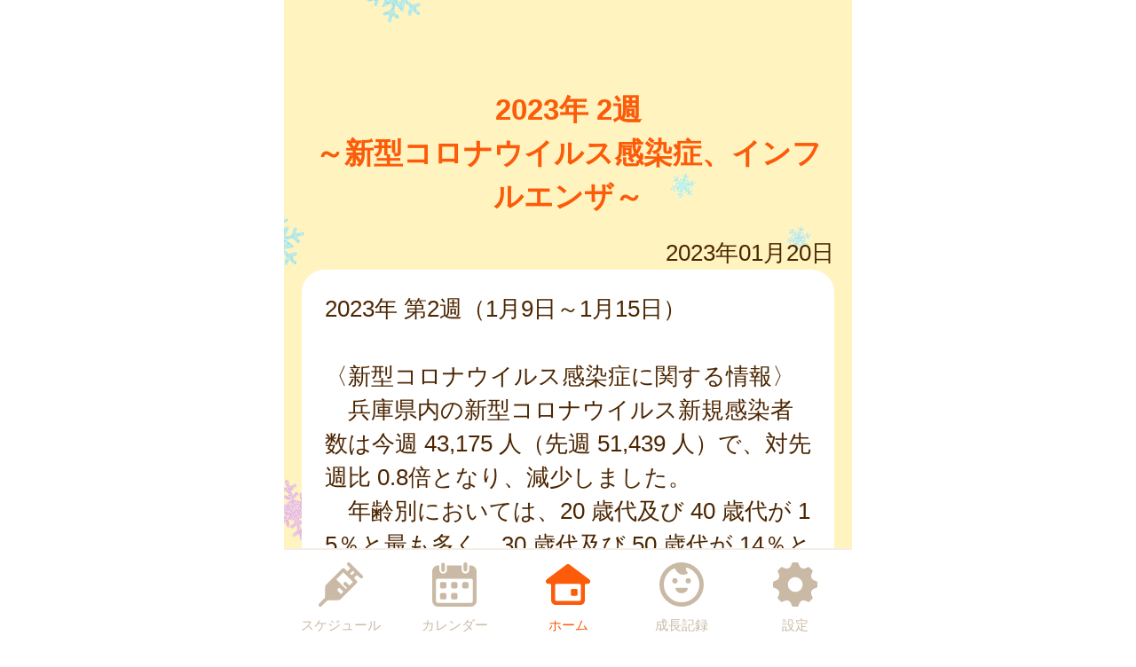

--- FILE ---
content_type: text/html
request_url: https://fukusaki.city-hc.jp/open_announcement/epidemics/aXXY2mCyd31aeisR
body_size: 13029
content:

<!DOCTYPE html>
<html xmlns="http://www.w3.org/1999/xhtml">
	<head>
		<meta charset="utf-8" />
		<meta name="viewport" content="width=640">
				<title>2023年 2週<br>～新型コロナウイルス感染症、インフルエンザ～</title>
		<meta name="keywords" content="福崎町,保健所,予防接種,予防接種スケジュール,病院,インフルエンザ"/>
		<meta name="description" content="福崎町 ふくさきっこ子育てアプリ は子育て・予防接種情報サービスです"/>
		<link rel="stylesheet" type="text/css" href="/css/font-awesome.min.css?var=20170530" />
		<link rel="stylesheet" type="text/css" href="/css/whirl.min.css?var=20180131" />
		<link rel="stylesheet" type="text/css" href="/css/slick.css?var=20180101" />
		<link rel="stylesheet" type="text/css" href="/css/slick-theme.css?var=20180101" />
		<link rel="stylesheet" type="text/css" href="/js/lightbox2/dist/css/lightbox.min.css?var=20200123" />
		<link rel="stylesheet" type="text/css" href="/cities/fukusaki/css/sp.css?var=3724f103a0a1a947af220b86e3b4cae32a3c6fe10ae4de14d18260d82a142134" />
						<!--[if lt IE 9]>
		<script src="http://html5shiv.googlecode.com/svn/trunk/html5.js"></script>
		<![endif]-->
		<link rel="shortcut icon" type="image/png" href="/cities/fukusaki/img/sp/favicon.png?date=20180718" />
		<link rel="apple-touch-icon" type="image/png"
			  href="/cities/fukusaki/img/sp/apple-touch-icon.png?date=20180718">

		<script type="text/javascript">
			var base_url = "/";
		</script>
		<script type="text/javascript" src="/js/ie-polyfill.js?var=20200630"></script>
		<script type="text/javascript" src="/js/knockout-3.1.0.js?var=20170129"></script>
		<script type="text/javascript" src="/js/linq.min.js?var=20170129"></script>
		<script type="text/javascript" src="/js/jquery-1.11.1.min.js?var=20170129"></script>
		<script type="text/javascript" src="/js/jquery.isenable.js?var=20170129"></script>
		<script type="text/javascript" src="/js/slick.min.js?var=20181010"></script>
		<script type="text/javascript" src="/js/logger.js?var=20190528"></script>
		<script type="text/javascript" src="/cities/fukusaki/js/plugin.mousedrags-crollable.js?var=20201018"></script>
		<script type="text/javascript" src="/cities/fukusaki/js/app.common-behavior.js?var=c69bb1accbc00fe7be4c8af9c201bf4bd8a10f9eeb198147b42aef1b3d5ca9ea"></script>
		<script type="text/javascript" src="/js/ko-jquery-visualstate.js?var=20170129"></script>
			</head>
	<body>
				<div class="page-container">
			

			
<section class="toolbar">
	<div class="tool left">
	</div>
	<div class="tool right">
		<section class="translation" style="text-align: right">
	<div id="google_translate_element"></div>
	<script type="text/javascript">
		function googleTranslateElementInit() {
			new google.translate.TranslateElement({
				pageLanguage: 'ja',
				includedLanguages: 'tl,ne,vi,zh-CN,zh-TW,ja,en,ko',
				layout: google.translate.TranslateElement.InlineLayout.VERTICAL
			}, 'google_translate_element');
		}
	</script>
	<script type="text/javascript"
			src="//translate.google.com/translate_a/element.js?cb=googleTranslateElementInit"></script>
</section>

	</div>
</section>

			<div>
	<div class="announcement-title">
			<h1 class="caption page-title">
		2023年 2週<br>～新型コロナウイルス感染症、インフルエンザ～	</h1>
	</div>
	<section class="main-content">
					<p class="right-align">2023年01月20日</p>
				<div class="alert alert-error">
					</div>
		<div
			class="announcement-article"><p>2023年 第2週（1月9日～1月15日）<br/><br/>〈新型コロナウイルス感染症に関する情報〉<br/>　兵庫県内の新型コロナウイルス新規感染者数は今週 43,175 人（先週 51,439 人）で、対先週比 0.8倍となり、減少しました。<br/>　年齢別においては、20 歳代及び 40 歳代が 15％と最も多く、30 歳代及び 50 歳代が 14％となっており、30 歳代以下の若い世代の占める割合が49％となっています。<br/>　新型コロナウイルス感染症は先週と比較して減少しましたが、インフルエンザの定点あたりの患者数は 8.21 人と、急激に増加しつつあります。<br/>また、学校における学級閉鎖等も多く報告されています。<br/>感染症の拡大を防ぐためにも、今後も引き続き基本的な感染症対策や積極的なワクチン接種をお願いします。<br/>※2022 年 9 月 26 日（月）から全国一律で全数届出の見直しが行われたため、集計方法が変更になりました。<br/>（健康フォローアップセンター等からの報告数を含めています。）<br/><br/>定点把握感染症<br/><br/>～インフルエンザ～<br/>　定点あたり患者数は、今週 8.21 人（先週 4.12 人）と増加し、県下 17 保健所では、尼崎市、伊丹、福崎保健所管内が、注意報レベルである定点あたり患者数 10.0 人を超えています。<br/>　直近の 5 週間に県内の定点医療機関から報告された患者 2,913 人の年齢分布では、5～9 歳 36％、0～4 歳 17％、10 歳～14 歳 11％の順で、15歳未満が全体の 64％を占めています。<br/>　学級等の臨時休業発生状況では、今週、小学校 6 件、中学校 6 件、高等学校 2 件の学級閉鎖がありました。<br/>　また、当研究所では今シーズン、県内の患者からAH3 亜型（A 香港型）15 件のインフルエンザウイルスを検出しています。<br/>　インフルエンザの予防には、ワクチン接種、手洗いが有効です。<br/>また、感染が疑われる場合は、マスクの着用、咳エチケット、早めの受診が重要です。<br/><br/>【兵庫県感染症情報センターより参照】<br/>（2023年1月19日更新）</p>
</div>
			</section>
</div>
			<footer>
	<div class="global-menu-position">
		<nav class="global-menu">
	<div class="global-menu-item ">
		<a href="/all-schedules" class="block" data-login-required>
			<div class="global-menu-icon">
				<svg xmlns="http://www.w3.org/2000/svg" class="icon-svg" viewBox="0 0 48 48" height="50px" width="50px">
  <path class="icon" d="M97.456,1264.11l-13.571-13.57a1.862,1.862,0,0,0-1.322-.54,1.892,1.892,0,0,0-1.608.9,1.934,1.934,0,0,0,.336,2.34l2.619,2.62a0.787,0.787,0,0,1,.237.57,0.8,0.8,0,0,1-.237.57l-2.184,2.18a0.926,0.926,0,0,1-1.326,0l-2.34-2.34a1.889,1.889,0,0,0-2.645,0L58.14,1274.11a3.616,3.616,0,0,0-1.059,2.5L56.9,1287.1a3.355,3.355,0,0,1-.991,2.33l-5.328,5.33a1.915,1.915,0,0,0-.319,2.35,1.87,1.87,0,0,0,2.917.34l5.325-5.32a3.369,3.369,0,0,1,2.319-.99l10.567-.23a3.577,3.577,0,0,0,2.484-1.06l17.278-17.27a1.874,1.874,0,0,0,0-2.65l-2.34-2.34a0.929,0.929,0,0,1,0-1.32L91,1264.08a0.825,0.825,0,0,1,1.143,0l2.67,2.67A1.868,1.868,0,1,0,97.456,1264.11Zm-23.283,20.23-3.236-3.24a1.875,1.875,0,0,1,2.652-2.65l3.235,3.24Zm9.232-9.3-3.266-3.27a1.89,1.89,0,0,0-2.645,0,1.878,1.878,0,0,0,0,2.65l3.266,3.26-1.274,1.28-10.45-10.45,7.7-7.7,10.45,10.45Zm2.42-11.07-1.8-1.8,3.069-3.07,1.8,1.8Z" transform="translate(-50 -1250)"/>
</svg>

			</div>
			<div class="global-menu-description">スケジュール</div>
		</a>
	</div>
	<div class="global-menu-item ">
		<a href="/calendar" class="block" data-login-required>
			<div class="global-menu-icon">
				<svg xmlns="http://www.w3.org/2000/svg" class="icon-svg" viewBox="0 0 48 48" height="50px" width="50px">
  <path class="icon" d="M226.37,1283.98v3.39a1.784,1.784,0,0,1-1.762,1.8h-3.334a1.784,1.784,0,0,1-1.762-1.8v-3.39a1.778,1.778,0,0,1,1.762-1.8h3.334A1.778,1.778,0,0,1,226.37,1283.98Zm-13.763-13.65h-3.333a1.784,1.784,0,0,0-1.763,1.8v3.39a1.778,1.778,0,0,0,1.763,1.8h3.333a1.778,1.778,0,0,0,1.763-1.8v-3.39A1.784,1.784,0,0,0,212.607,1270.33Zm0,11.85h-3.333a1.778,1.778,0,0,0-1.763,1.8v3.39a1.784,1.784,0,0,0,1.763,1.8h3.333a1.784,1.784,0,0,0,1.763-1.8v-3.39A1.778,1.778,0,0,0,212.607,1282.18Zm12-11.85h-3.334a1.784,1.784,0,0,0-1.762,1.8v3.39a1.778,1.778,0,0,0,1.762,1.8h3.334a1.778,1.778,0,0,0,1.762-1.8v-3.39A1.784,1.784,0,0,0,224.608,1270.33Zm12,0h-3.333a1.784,1.784,0,0,0-1.763,1.8v3.39a1.778,1.778,0,0,0,1.763,1.8h3.333a1.778,1.778,0,0,0,1.763-1.8v-3.39A1.784,1.784,0,0,0,236.608,1270.33ZM247,1258.69v32a6.26,6.26,0,0,1-6.2,6.32H205.257a6.26,6.26,0,0,1-6.2-6.32v-24.03H199v-7.76a6.741,6.741,0,0,1,.335-2.08,6.52,6.52,0,0,1,6.153-4.53h1.3v4.76a4.035,4.035,0,1,0,8.068,0v-4.76h16.1v4.76a4.035,4.035,0,1,0,8.068,0v-4.76h1.461A6.578,6.578,0,0,1,247,1258.69Zm-4,9.9a1.912,1.912,0,0,0-1.9-1.93H204.956a1.912,1.912,0,0,0-1.9,1.93v22.1a2.218,2.218,0,0,0,2.2,2.24H240.8a2.218,2.218,0,0,0,2.2-2.24v-22.1Zm-8.08-9.66a2.008,2.008,0,0,0,1.982-2.02v-5.9a1.983,1.983,0,1,0-3.965,0v5.9A2.008,2.008,0,0,0,234.92,1258.93Zm-24.189.44h0.042a2,2,0,0,0,1.983-2.02v-5.89a2.008,2.008,0,0,0-1.983-2.02h-0.042a2.009,2.009,0,0,0-1.983,2.02v5.89A2,2,0,0,0,210.731,1259.37Z" transform="translate(-199 -1249)"/>
</svg>

			</div>
			<div class="global-menu-description">カレンダー</div>
		</a>
	</div>
	<div class="global-menu-item active">
		<a href="/" class="block">
			<div class="global-menu-icon">
				<svg xmlns="http://www.w3.org/2000/svg" class="icon-svg" viewBox="0 0 52 48" height="50px" width="50px">
  <path class="icon" d="M361.488,1296.98a5.362,5.362,0,0,1-5.274-5.43v-17.9a1.39,1.39,0,0,0-1.375-1.39h-1.9a2.952,2.952,0,0,1-2.67-1.63,3.008,3.008,0,0,1,.849-3.66l23.175-17.38a2.769,2.769,0,0,1,1.7-.58,2.833,2.833,0,0,1,1.7.57l23.174,17.39a3.005,3.005,0,0,1,.849,3.66,2.945,2.945,0,0,1-2.665,1.63h-1.915a1.372,1.372,0,0,0-1.361,1.38v17.91a5.363,5.363,0,0,1-5.275,5.43H361.488Zm1-24.72a1.682,1.682,0,0,0-1.665,1.69v16.64a1.626,1.626,0,0,0,1.618,1.63h27.1a1.629,1.629,0,0,0,1.623-1.64v-16.63a1.679,1.679,0,0,0-1.664-1.69H362.491Zm18.248,13.87a1.412,1.412,0,0,1-1.4-1.42v-5.11a1.4,1.4,0,0,1,1.4-1.41H385.8a1.4,1.4,0,0,1,1.394,1.41v5.11a1.411,1.411,0,0,1-1.394,1.42h-5.058Z" transform="translate(-349.969 -1249)"/>
</svg>

			</div>
			<div class="global-menu-description">ホーム</div>
		</a>
	</div>
	<div class="global-menu-item ">
		<a href="/growth/" class="block" data-login-required>
			<div class="global-menu-icon">
				<svg xmlns="http://www.w3.org/2000/svg" class="icon-svg" viewBox="0 0 48 48" height="50px" width="50px">
  <path class="icon" d="M516,1249a24,24,0,1,0,24,24A24,24,0,0,0,516,1249Zm-1.241,43.17a19.206,19.206,0,0,1-7.382-36.33,1.377,1.377,0,0,1,1.865.65,10.334,10.334,0,0,0,1.649,2.54,9.553,9.553,0,0,0,10.329,2.75c0.24-.09.474-0.18,0.7-0.28a1.19,1.19,0,0,0,.352-1.87,6.62,6.62,0,0,1-1.134-1.64,6.767,6.767,0,0,1-.6-1.84,1.208,1.208,0,0,1,1.56-1.36A19.207,19.207,0,0,1,514.759,1292.17Zm-3.113-23.18a2.862,2.862,0,1,0-2.862,2.87A2.861,2.861,0,0,0,511.646,1268.99Zm11.57-2.86a2.865,2.865,0,1,0,2.861,2.86A2.86,2.86,0,0,0,523.216,1266.13Zm-1.486,10.53H510.27a0.912,0.912,0,0,0-.9,1.1c0.6,2.66,3.338,4.67,6.628,4.67s6.03-2.01,6.628-4.67A0.913,0.913,0,0,0,521.73,1276.66Z" transform="translate(-492 -1249)"/>
</svg>

			</div>
			<div class="global-menu-description">成長記録</div>
		</a>
	</div>
	<div class="global-menu-item ">
		<a href="/settings/non-member" class="block">
			<div class="global-menu-icon">
				<svg xmlns="http://www.w3.org/2000/svg" class="icon-svg" viewBox="0 0 48 48" height="50px" width="50px">
  <path class="icon" d="M698,1274.9v-3.8a1.871,1.871,0,0,0-1.28-1.77c-2.57-.87-4.251-1.41-5.158-3.6h0c-0.91-2.2-.1-3.78,1.1-6.2a1.88,1.88,0,0,0-.349-2.16l-2.684-2.68a1.869,1.869,0,0,0-2.159-.35c-2.4,1.19-4,2.01-6.2,1.1h0c-2.191-.91-2.738-2.6-3.6-5.16A1.878,1.878,0,0,0,675.9,1249h-3.8a1.88,1.88,0,0,0-1.774,1.28c-0.857,2.55-1.406,4.25-3.6,5.16h0c-2.195.91-3.779,0.1-6.2-1.1a1.869,1.869,0,0,0-2.159.35l-2.684,2.68a1.88,1.88,0,0,0-.349,2.16c1.2,2.41,2.011,4,1.1,6.2s-2.608,2.74-5.158,3.6a1.871,1.871,0,0,0-1.28,1.77v3.8a1.871,1.871,0,0,0,1.28,1.77c2.546,0.86,4.249,1.41,5.158,3.6,0.912,2.21.085,3.82-1.1,6.2a1.877,1.877,0,0,0,.348,2.16l2.682,2.68a1.871,1.871,0,0,0,2.16.35c2.4-1.19,4-2.01,6.2-1.1h0c2.193,0.91,2.74,2.6,3.6,5.16A1.88,1.88,0,0,0,672.1,1297h3.8a1.88,1.88,0,0,0,1.774-1.28c0.858-2.55,1.41-4.25,3.614-5.16h0c2.18-.91,3.757-0.1,6.179,1.1a1.87,1.87,0,0,0,2.16-.35l2.683-2.68a1.879,1.879,0,0,0,.349-2.16c-1.2-2.4-2.01-4-1.1-6.2s2.614-2.74,5.162-3.6A1.871,1.871,0,0,0,698,1274.9Zm-22.735,6a8,8,0,1,1,6.638-6.64A8,8,0,0,1,675.265,1280.9Z" transform="translate(-650 -1249)"/>
</svg>

			</div>
			<div class="global-menu-description">設定</div>
		</a>
	</div>
</nav>

	</div>
</footer>

						
			<script type="text/javascript" src="/js/lightbox2/dist/js/lightbox.js?var=20200123"></script>
		</div>
					
	

<script type="text/javascript">
	$(function () {
		var season = 'winter';
		var imagePath = '/cities/fukusaki/img/sp/back_winter.png?var=31dc02322748ea7641d16fd29f98cf1277c1ace5d2979600e185dd9dde08c000';
		var season_back_ground = {
			'background-image': 'url(' + imagePath + ')',
			'background-position': 'top center',
			'background-attachment':
			// @formatter:off
									'fixed'
							// @formatter:on
		};
		$('.page-container').css(season_back_ground);
		$('.tabs').css(season_back_ground);
	});
</script>

			</body>
</html>
